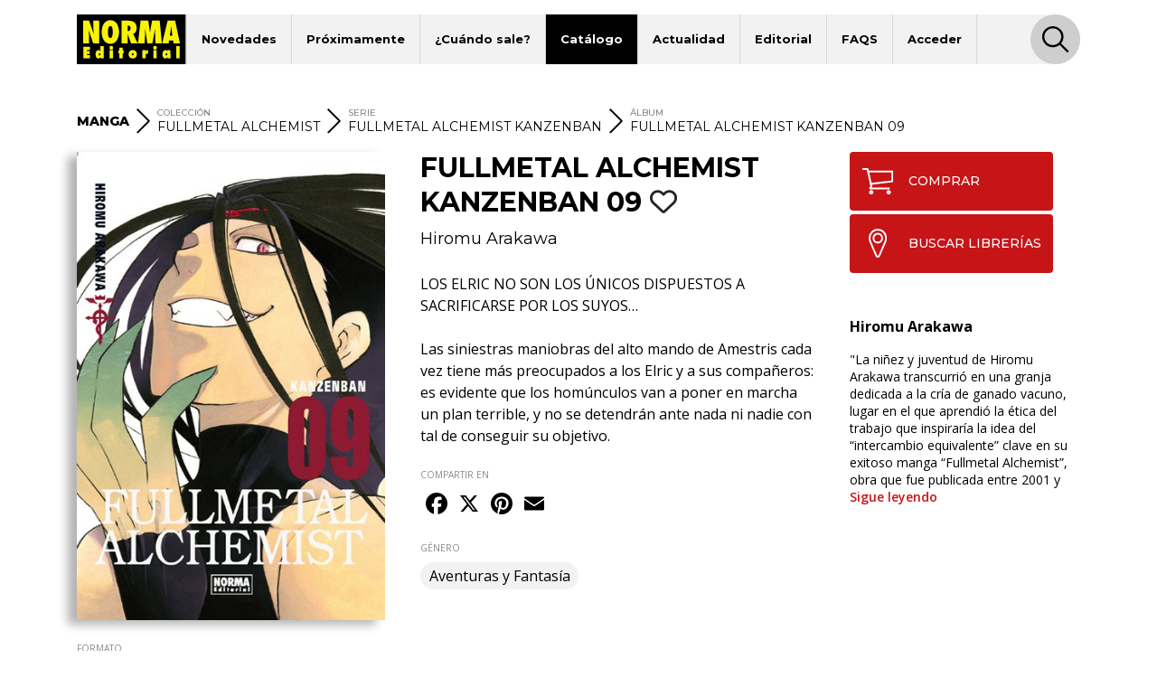

--- FILE ---
content_type: text/html; charset=UTF-8
request_url: https://www.normaeditorial.com/ficha/manga/fullmetal-alchemist-2/fullmetal-alchemist-kanzenban/fullmetal-alchemist-kanzenban-09
body_size: 7849
content:
<!DOCTYPE html><html lang="es"><head><!-- Google Consent Mode --><script data-cookieconsent="ignore">
    window.dataLayer = window.dataLayer || [];
    function gtag() {
        dataLayer.push(arguments);
    }
    gtag('consent', 'default', {
        'ad_personalization': 'denied',
        'ad_storage': 'denied',
        'ad_user_data': 'denied',
        'analytics_storage': 'denied',
        'functionality_storage': 'denied',
        'personalization_storage': 'denied',
        'security_storage': 'granted',
        'wait_for_update': 500,
    });
    gtag("set", "ads_data_redaction", true);
    gtag("set", "url_passthrough", false);
</script><!-- End Google Consent Mode --><!-- Google tag (gtag.js) --><script data-cookieconsent="ignore" async src="https://www.googletagmanager.com/gtag/js?id=G-95P7WBC0W9"></script><script data-cookieconsent="ignore">
    window.dataLayer = window.dataLayer || [];
    function gtag(){dataLayer.push(arguments);}
    gtag('js', new Date());

    gtag('config', 'G-95P7WBC0W9');
</script><!-- End Google tag (gtag.js) --><!-- Facebook Pixel Code --><script data-cookieconsent="ignore">
!function(f,b,e,v,n,t,s){if(f.fbq)return;n=f.fbq=function(){n.callMethod?n.callMethod.apply(n,arguments):n.queue.push(arguments)};if(!f._fbq)f._fbq=n;n.push=n;n.loaded=!0;n.version='2.0';n.queue=[];t=b.createElement(e);t.async=!0;t.src=v;s=b.getElementsByTagName(e)[0];s.parentNode.insertBefore(t,s)}(window, document,'script','https://connect.facebook.net/en_US/fbevents.js');
fbq('consent', 'revoke');
fbq('init', '202111750692637');
fbq('track', 'PageView');
window.addEventListener('CookiebotOnConsentReady',function(e){
fbq('consent',Cookiebot.consent.marketing?'grant':'revoke')},!1)
</script><noscript><img height="1" width="1" style="display:none" src="https://www.facebook.com/tr?id=202111750692637&ev=PageView&noscript=1"/></noscript><!-- End Facebook Pixel Code --><!-- Cookiebot CMP--><script id="Cookiebot" src="https://consent.cookiebot.com/uc.js" data-cbid="5bfa9a97-9575-47c5-bfc1-a0d7d568fbb6" type="text/javascript"></script><!-- End Cookiebot CMP --><meta charset="utf-8"><meta name="viewport" content="width=device-width, initial-scale=1, shrink-to-fit=no"><title>FULLMETAL ALCHEMIST KANZENBAN 09 - Norma Editorial</title><meta name="description" content="LOS ELRIC NO SON LOS ÚNICOS DISPUESTOS A SACRIFICARSE POR LOS SUYOS…    Las siniestras maniobras del alto mando de Amestris cada vez tiene más preocupados " /><meta name="author" content="iquadrat" /><meta name="language" content="es"><meta property="og:description" content="LOS ELRIC NO SON LOS ÚNICOS DISPUESTOS A SACRIFICARSE POR LOS SUYOS…    Las siniestras maniobras del alto mando de Amestris cada vez tiene más preocupados " /><meta property="og:locale" content="es_ES" /><meta property="og:image" content="https://www.normaeditorial.com/upload/media/albumes/0001/05/thumb_4450_albumes_big.jpeg" /><meta property="og:type" content="book" /><meta property="og:title" content="FULLMETAL ALCHEMIST KANZENBAN 09 - Norma Editorial" /><meta property="og:url" content="https://www.normaeditorial.com/ficha/manga/fullmetal-alchemist-2/fullmetal-alchemist-kanzenban/fullmetal-alchemist-kanzenban-09" /><meta property="og:site_name" content="Norma Editorial" /><meta name="twitter:card" content="summary_large_image"><meta name="twitter:title" content="FULLMETAL ALCHEMIST KANZENBAN 09 - Norma Editorial"><meta name="twitter:description" content="LOS ELRIC NO SON LOS ÚNICOS DISPUESTOS A SACRIFICARSE POR LOS SUYOS…    Las siniestras maniobras del alto mando de Amestris cada vez tiene más preocupados "><meta name="twitter:site" content="@NormaEditorial"><meta name="twitter:creator" content="@NormaEditorial"><meta name="twitter:url" content="https://www.normaeditorial.com/ficha/manga/fullmetal-alchemist-2/fullmetal-alchemist-kanzenban/fullmetal-alchemist-kanzenban-09"><meta name="twitter:image" content="https://www.normaeditorial.com/upload/media/albumes/0001/05/thumb_4450_albumes_big.jpeg" /><link rel="apple-touch-icon" href="/images/favicon/apple-touch-icon-114x114.png"/><link rel="apple-touch-icon" sizes="57x57" href="/images/favicon/apple-icon-57x57.png"><link rel="apple-touch-icon" sizes="60x60" href="/images/favicon/apple-icon-60x60.png"><link rel="apple-touch-icon" sizes="72x72" href="/images/favicon/apple-icon-72x72.png"><link rel="apple-touch-icon" sizes="76x76" href="/images/favicon/apple-icon-76x76.png"><link rel="apple-touch-icon" sizes="114x114" href="/images/favicon/apple-icon-114x114.png"><link rel="apple-touch-icon" sizes="120x120" href="/images/favicon/apple-icon-120x120.png"><link rel="apple-touch-icon" sizes="144x144" href="/images/favicon/apple-icon-144x144.png"><link rel="apple-touch-icon" sizes="152x152" href="/images/favicon/apple-icon-152x152.png"><link rel="apple-touch-icon" sizes="180x180" href="/images/favicon/apple-icon-180x180.png"><link rel="icon" type="image/png" sizes="192x192"  href="/images/favicon/android-icon-192x192.png"><link rel="icon" type="image/png" sizes="32x32" href="/images/favicon/favicon-32x32.png"><link rel="icon" type="image/png" sizes="96x96" href="/images/favicon/favicon-96x96.png"><link rel="icon" type="image/png" sizes="16x16" href="/images/favicon/favicon-16x16.png"><meta name="msapplication-TileColor" content="#ffffff"><meta name="msapplication-TileImage" content="/images/favicon/ms-icon-144x144.png"><meta name="geo.region" content="ES-CT" /><meta name="geo.placename" content="Barcelona" /><meta name="geo.position" content="41.392274;2.178569" /><meta name="ICBM" content="41.392274, 2.178569" /><meta name="theme-color" content="#000"/><meta name="apple-mobile-web-app-status-bar-style" content="black-translucent"><link rel="canonical" href="https://www.normaeditorial.com/ficha/manga/fullmetal-alchemist-2/fullmetal-alchemist-kanzenban/fullmetal-alchemist-kanzenban-09" /><meta property="books:isbn" content="978-84-679-7558-1" /><link rel="stylesheet" href="https://cdnjs.cloudflare.com/ajax/libs/font-awesome/6.4.2/css/all.min.css" /><link href="https://fonts.googleapis.com/css?family=Open+Sans:400,400i,600,700&amp;display=swap" rel="stylesheet"><link href="https://fonts.googleapis.com/css?family=Montserrat:300,400,500,600,700,800&amp;display=swap" rel="stylesheet"><link rel="stylesheet" type="text/css" href="https://cdnjs.cloudflare.com/ajax/libs/slick-carousel/1.8.1/slick.min.css"/><link rel="stylesheet" type="text/css" href="https://cdnjs.cloudflare.com/ajax/libs/slick-carousel/1.8.1/slick-theme.min.css"/><link rel="stylesheet" href="https://cdnjs.cloudflare.com/ajax/libs/fancybox/3.5.7/jquery.fancybox.min.css" /><link rel="stylesheet" href="/build/app.3d6c00b6.css"></head><body><header id="header"><div class="container"><div class="row"><div class="col order-0"><nav id="navbar-header" class="navbar navbar-expand-lg"><a href="/"><img class="logo" src="/images/logo.svg" alt="Norma Editorial" /></a><button class="navbar-toggler" type="button" data-toggle="collapse" data-target="#menu" aria-controls="menu" aria-expanded="false" aria-label="Toggle navigation"><img class="bars-icon" src="/images/bars.svg" alt="Abrir menu"><img class="close-icon" src="/images/close.svg" alt="Cerrar menu"></button><div class="collapse navbar-collapse" id="menu"><ul class="navbar-nav"><li class="nav-item "><a href="#" class="nav-link">Novedades</a><ul class="sub-nav"><li><a href="/novedades/comic-europeo">Cómic Europeo</a></li><li><a href="/novedades/comic-americano">Cómic Americano</a></li><li><a href="/novedades/manga">Manga</a></li><li><a href="/novedades/libros-ilustrados">Libros ilustrados</a></li><li><a href="/novedades/danmei">Danmei</a></li><li><a href="/revista-descubre">Revista DESCUBRE</a></li></ul></li><li class="nav-item "><a href="/proximamente" class="nav-link">Próximamente</a><ul class="sub-nav"><li><a href="/proximamente#europeo">Cómic Europeo</a></li><li><a href="/proximamente#americano">Cómic Americano</a></li><li><a href="/proximamente#manga">Manga</a></li><li><a href="/proximamente#libros ilustrados">Libros ilustrados</a></li><li><a href="/proximamente#danmei">Danmei</a></li></ul></li><li class="nav-item "><a href="#" class="nav-link">¿Cuándo sale?</a><ul class="sub-nav"><li><a href="/cuando-sale/comic-europeo">Cómic Europeo</a></li><li><a href="/cuando-sale/comic-americano">Cómic Americano</a></li><li><a href="/cuando-sale/manga">Manga</a></li><li><a href="/cuando-sale/libros-ilustrados">Libros ilustrados</a></li><li><a href="/cuando-sale/danmei">Danmei</a></li></ul></li><li class="nav-item active"><a href="#" class="nav-link">Catálogo</a><ul class="sub-nav"><li><a href="/catalogo/comic-europeo">Cómic Europeo</a></li><li><a href="/catalogo/comic-americano">Cómic Americano</a></li><li><a href="/catalogo/manga">Manga</a></li><li><a href="/catalogo/libros-ilustrados">Libros ilustrados</a></li><li><a href="/catalogo/merchandising">Merchandising</a></li><li><a href="/catalogo/danmei">Danmei</a></li><li><a href="http://www.cimoc.com" target="_cimoc">Edición digital</a></li><li><a href="/generos">Géneros</a></li><li><a href="/etiquetas">Etiquetas</a></li></ul></li><li class="nav-item "><a href="#" class="nav-link">Actualidad</a><ul class="sub-nav"><li><a href="/agenda">Agenda</a></li><li><a href="/noticias">Noticias</a></li><li><a href="/noticias/comic-americano">Cómic Americano</a></li><li><a href="/noticias/comic-europeo">Cómic Europeo</a></li><li><a href="/noticias/manga">Manga</a></li><li><a href="/noticias/norma-editorial">Norma Editorial</a></li><li><a href="/noticias/libro-ilustrado">Libro ilustrado</a></li></ul></li><li class="nav-item "><a href="#" class="nav-link">Editorial</a><ul class="sub-nav"><li><a href="/conocenos">Conócenos</a></li><li><a href="/contacto">Contacto</a></li><li><a href="/envio-artes">Envío de artes</a></li><li><a href="/bolsa-trabajo">Bolsa de trabajo</a></li><li><a href="/donde-comprar">Dónde comprar</a></li><li><a href="/distribucion">Distribución</a></li><li><a href="/boletines">Boletines</a></li><li><a href="/prensa">Prensa</a></li><li><a href="/normaland">Normaland</a></li></ul></li><li class="nav-item "><a href="/faqs" class="nav-link">FAQS</a></li><li class="nav-item "><a href="/usuario/registro" class="nav-link">Acceder</a></li></ul><div id="search-header-toggler"><button class="btn search-toggler" data-function="toggleSearch"><span><img src="/images/search.svg" alt="Buscar"></span></button><button class="btn search-close"><span><img src="/images/close.svg" alt="Cerrar" data-function="menuClose"></span></button></div></div></nav></div><form id="seeker-form" class="col-xl-10 offset-xl-1 order-1"><div class="row"><div class="col"><div class="search-bar"><img class="search-bar__icon" src="/images/search.svg" alt="Buscar"><input id="buscadorInput" class="form-control search-bar__input" type="text" placeholder="Encuentra" aria-label="Encuentra" data-token="D59fAgOJa2bDiuPGa_xnpKkMZryNwMlubxdXDH1hymA"><button type="button" id="clear-input" class="btn"><img class="search-bar__icon" src="/images/back.svg" alt="Limpiar"></button></div></div></div></form><div id="seeker-results" class="col-xl-10 offset-xl-1 order-3"><div class="row"><div class="col-lg-3 order-1 order-lg-0 applied-filter"><div class="row justify-content-center"><div class="item col-12 col-sm col-lg-12" id="list-coleccion" style="display: none;"><label>COLECCIONES</label><div id="data-coleccion"></div></div><div class="item col-12 col-sm col-lg-12" id="list-serie" style="display: none;"><label>SERIES</label><div id="data-serie"></div></div><div class="item col-12 col-sm col-lg-12" id="list-autor" style="display: none;"><label>AUTORES</label><div id="data-autor"></div></div><div class="item col-12 col-sm col-lg-12" id="list-etiqueta" style="display: none;"><label>ETIQUETAS</label><div id="data-etiqueta"></div></div></div></div><div id="results-list" class="col-lg-9 order-0 order-lg-1"><div class="row justify-content-center" id="list-data-producto"></div></div></div></div></div><div class="row" id="buscador-link"><div class="col text-center" id="buscador-count"></div></div></div></header><main id="album"><section id="breadcrumb"><div class="container"><div class="row"><div class="col"><nav><ol itemscope itemtype="http://schema.org/BreadcrumbList"><li class="no-label" itemprop="itemListElement" itemscope itemtype="http://schema.org/ListItem"><a itemprop="item" href="/catalogo/manga"><span itemprop="name"><strong>MANGA</strong></span></a><meta itemprop="position" content="1" /></li><li class="separator"><img src="/images/right.svg" alt=">"></li><li class="coleccion" itemprop="itemListElement" itemscope itemtype="http://schema.org/ListItem"><label>COLECCIÓN</label><a itemprop="item" href="/catalogo/manga/fullmetal-alchemist-2"><span itemprop="name">FULLMETAL ALCHEMIST</span></a><meta itemprop="position" content="2" /></li><li class="separator d-none d-md-inline"><img src="/images/right.svg" alt=">"></li><li class="serie d-none d-md-inline" itemprop="itemListElement" itemscope itemtype="http://schema.org/ListItem"><label>SERIE</label><a itemprop="item" href="/catalogo/manga/fullmetal-alchemist-2/fullmetal-alchemist-kanzenban"><span itemprop="name">FULLMETAL ALCHEMIST KANZENBAN</span></a><meta itemprop="position" content="3" /></li><li class="separator d-none d-lg-inline"><img src="/images/right.svg" alt=">"></li><li class="d-none d-lg-inline" itemprop="itemListElement" itemscope itemtype="http://schema.org/ListItem"><label>ÁLBUM</label><a itemprop="item" href="#"><span itemprop="name">FULLMETAL ALCHEMIST KANZENBAN 09</span></a><meta itemprop="position" content="4" /></li></ol></nav></div></div></div></section><section id="info"><div class="container"><div class="row"><div id="left-col" class="col-md-5 col-lg-4 pr-xl-4"><div id="album-cover" class="row"><div class="col-auto col-md-12 mx-auto"><a data-fancybox="gallery" href="/upload/media/albumes/0001/05/fe4d1df9be9a31622e6f39ff4194db51f5b600d0.jpeg"><img class="cover" src="/upload/media/albumes/0001/05/thumb_4450_albumes_big.jpeg" alt="FULLMETAL ALCHEMIST KANZENBAN 09" /></a></div></div><div class="reading"></div><div id="features" class="row"><div class="col-12 item d-block d-md-none"><label class="label-sm">SERIE</label>
                FULLMETAL ALCHEMIST KANZENBAN
            </div><div class="col-12 item"><label class="label-sm">FORMATO</label>
                Rústica con sobrecubierta
            </div><div class="col-auto item"><label class="label-sm">TAMAÑO</label>
                14,8 x 21
            </div><div class="col-auto item"><label class="label-sm">PÁGINAS</label>
                261
                                    <span class="pl-3">
                        B/N + 11 pág Color
                    </span></div><div class="col-12 item"><label class="label-sm">ISBN</label>
                978-84-679-7558-1
            </div><div class="col-12 item"><label class="label-sm">PVP</label>
                15,95 &euro;
            </div></div></div><div id="mid-col" class="col-md-7 col-lg-5 pr-xl-4"><h1 class="h1">FULLMETAL ALCHEMIST KANZENBAN 09
                                                                        <button class="btn fav" data-type="album" data-status="0" data-value="4477"><i class="far fa-heart"></i></button></h1><div class="authors-list"><a href="/autor/arakawa-hiromu">Hiromu Arakawa</a></div><div class="reading"></div><div class="shopping"><a class="btn" href="https://www.normacomics.com/redirect-by-isbn?q=9788467975581" target="_normacomics"><span class="icon"><img src="/images/cart.svg" alt="COMPRAR´"></span>COMPRAR            </a><a class="btn" href="/donde-comprar" target="_blank"><span class="icon"><img src="/images/marker.svg" alt="BUSCAR LIBRERÍAS´"></span>BUSCAR LIBRERÍAS        </a></div><div id="content"><p>LOS ELRIC NO SON LOS &Uacute;NICOS DISPUESTOS A SACRIFICARSE POR LOS SUYOS&hellip;<br /><br />
Las siniestras maniobras del alto mando de Amestris cada vez tiene m&aacute;s preocupados a los Elric y a sus compa&ntilde;eros: es evidente que los hom&uacute;nculos van a poner en marcha un plan terrible, y no se detendr&aacute;n ante nada ni nadie con tal de conseguir su objetivo.</p><button id="seguir-leyendo">Sigue leyendo</button></div><div id="share"><label class="label-sm">COMPARTIR EN</label><div class="a2a_kit a2a_kit_size_32 a2a_default_style"><a class="a2a_button_facebook"></a><a class="a2a_button_x"></a><a class="a2a_button_pinterest"></a><a class="a2a_button_email"></a></div></div><div class="badges"><label class="label-sm">GÉNERO</label><a href="/genero/aventuras-y-fantasia" class="badge badge-pill">Aventuras y Fantasía</a></div><div id="features" class="row"><div class="col-12 item d-block d-md-none"><label class="label-sm">SERIE</label>
                FULLMETAL ALCHEMIST KANZENBAN
            </div><div class="col-12 item"><label class="label-sm">FORMATO</label>
                Rústica con sobrecubierta
            </div><div class="col-auto item"><label class="label-sm">TAMAÑO</label>
                14,8 x 21
            </div><div class="col-auto item"><label class="label-sm">PÁGINAS</label>
                261
                                    <span class="pl-3">
                        B/N + 11 pág Color
                    </span></div><div class="col-12 item"><label class="label-sm">ISBN</label>
                978-84-679-7558-1
            </div><div class="col-12 item"><label class="label-sm">PVP</label>
                15,95 &euro;
            </div></div></div><div id="right-col" class="col-lg-3"><div class="row justify-content-end"><div class="col-12"><div class="shopping"><a class="btn" href="https://www.normacomics.com/redirect-by-isbn?q=9788467975581" target="_normacomics"><span class="icon"><img src="/images/cart.svg" alt="COMPRAR´"></span>COMPRAR            </a><a class="btn" href="/donde-comprar" target="_blank"><span class="icon"><img src="/images/marker.svg" alt="BUSCAR LIBRERÍAS´"></span>BUSCAR LIBRERÍAS        </a></div></div><div class="col-md-7 col-lg-12"><div class="row authors"><div class="col-12 author"><p class="title">Hiromu Arakawa</p>
                                                                                                        &quot;La niñez y juventud de Hiromu Arakawa transcurrió en una granja dedicada a la cría de ganado vacuno, lugar en el que aprendió la ética del trabajo que inspiraría la idea del “intercambio equivalente” clave en su exitoso manga “Fullmetal Alchemist”, obra que fue publicada entre 2001 y
                                                    <a href="/autor/arakawa-hiromu">Sigue leyendo</a></div></div></div></div></div></div></div></section><div id="carousel-container"><section id="same-serie" class="carousel-section"><div class="container"><div class="row"><div class="col text-center"><h2 class="h3">DE ESTA MISMA SERIE</h2></div></div><div class="row"><div class="col"><div class="slide slide-none"><div><div class="book-item"><div class="outer-cover"><a href="/ficha/manga/fullmetal-alchemist-2/fullmetal-alchemist-kanzenban/fullmetal-alchemist-kanzenban-18"><div class="position-relative"><div class="last-book">ÚLTIMO NÚMERO PUBLICADO</div><img class="cover" src="/upload/media/albumes/0001/05/thumb_4771_albumes_medium.jpeg" alt="FULLMETAL ALCHEMIST KANZENBAN 18" /></div></a></div><a href="/ficha/manga/fullmetal-alchemist-2/fullmetal-alchemist-kanzenban/fullmetal-alchemist-kanzenban-18" class="caption"><h2>FULLMETAL ALCHEMIST KANZENBAN 18</h2></a></div></div><div><div class="book-item"><div class="outer-cover"><a href="/ficha/manga/fullmetal-alchemist-2/fullmetal-alchemist-kanzenban/fullmetal-alchemist-kanzenban-17"><div class="position-relative"><img class="cover" src="/upload/media/albumes/0001/05/thumb_4752_albumes_medium.jpeg" alt="FULLMETAL ALCHEMIST KANZENBAN 17" /></div></a></div><a href="/ficha/manga/fullmetal-alchemist-2/fullmetal-alchemist-kanzenban/fullmetal-alchemist-kanzenban-17" class="caption"><h2>FULLMETAL ALCHEMIST KANZENBAN 17</h2></a></div></div><div><div class="book-item"><div class="outer-cover"><a href="/ficha/manga/fullmetal-alchemist-2/fullmetal-alchemist-kanzenban/fullmetal-alchemist-kanzenban-16"><div class="position-relative"><img class="cover" src="/upload/media/albumes/0001/05/thumb_4719_albumes_medium.jpeg" alt="FULLMETAL ALCHEMIST KANZENBAN 16" /></div></a></div><a href="/ficha/manga/fullmetal-alchemist-2/fullmetal-alchemist-kanzenban/fullmetal-alchemist-kanzenban-16" class="caption"><h2>FULLMETAL ALCHEMIST KANZENBAN 16</h2></a></div></div><div><div class="book-item"><div class="outer-cover"><a href="/ficha/manga/fullmetal-alchemist-2/fullmetal-alchemist-kanzenban/fullmetal-alchemist-kanzenban-15"><div class="position-relative"><img class="cover" src="/upload/media/albumes/0001/05/thumb_4676_albumes_medium.jpeg" alt="FULLMETAL ALCHEMIST KANZENBAN 15" /></div></a></div><a href="/ficha/manga/fullmetal-alchemist-2/fullmetal-alchemist-kanzenban/fullmetal-alchemist-kanzenban-15" class="caption"><h2>FULLMETAL ALCHEMIST KANZENBAN 15</h2></a></div></div><div><div class="book-item"><div class="outer-cover"><a href="/ficha/manga/fullmetal-alchemist-2/fullmetal-alchemist-kanzenban/fullmetal-alchemist-kanzenban-14"><div class="position-relative"><img class="cover" src="/upload/media/albumes/0001/05/thumb_4643_albumes_medium.jpeg" alt="FULLMETAL ALCHEMIST KANZENBAN 14" /></div></a></div><a href="/ficha/manga/fullmetal-alchemist-2/fullmetal-alchemist-kanzenban/fullmetal-alchemist-kanzenban-14" class="caption"><h2>FULLMETAL ALCHEMIST KANZENBAN 14</h2></a></div></div><div><div class="book-item"><div class="outer-cover"><a href="/ficha/manga/fullmetal-alchemist-2/fullmetal-alchemist-kanzenban/fullmetal-alchemist-kanzenban-13"><div class="position-relative"><img class="cover" src="/upload/media/albumes/0001/05/thumb_4600_albumes_medium.jpeg" alt="FULLMETAL ALCHEMIST KANZENBAN 13" /></div></a></div><a href="/ficha/manga/fullmetal-alchemist-2/fullmetal-alchemist-kanzenban/fullmetal-alchemist-kanzenban-13" class="caption"><h2>FULLMETAL ALCHEMIST KANZENBAN 13</h2></a></div></div><div><div class="book-item"><div class="outer-cover"><a href="/ficha/manga/fullmetal-alchemist-2/fullmetal-alchemist-kanzenban/fullmetal-alchemist-kanzenban-12"><div class="position-relative"><img class="cover" src="/upload/media/albumes/0001/05/thumb_4550_albumes_medium.jpeg" alt="FULLMETAL ALCHEMIST KANZENBAN 12" /></div></a></div><a href="/ficha/manga/fullmetal-alchemist-2/fullmetal-alchemist-kanzenban/fullmetal-alchemist-kanzenban-12" class="caption"><h2>FULLMETAL ALCHEMIST KANZENBAN 12</h2></a></div></div><div><div class="book-item"><div class="outer-cover"><a href="/ficha/manga/fullmetal-alchemist-2/fullmetal-alchemist-kanzenban/fullmetal-alchemist-kanzenban-11"><div class="position-relative"><img class="cover" src="/upload/media/albumes/0001/05/thumb_4489_albumes_medium.jpeg" alt="FULLMETAL ALCHEMIST KANZENBAN 11" /></div></a></div><a href="/ficha/manga/fullmetal-alchemist-2/fullmetal-alchemist-kanzenban/fullmetal-alchemist-kanzenban-11" class="caption"><h2>FULLMETAL ALCHEMIST KANZENBAN 11</h2></a></div></div><div><div class="book-item"><div class="outer-cover"><a href="/ficha/manga/fullmetal-alchemist-2/fullmetal-alchemist-kanzenban/fullmetal-alchemist-kanzenban-10"><div class="position-relative"><img class="cover" src="/upload/media/albumes/0001/05/thumb_4478_albumes_medium.jpeg" alt="FULLMETAL ALCHEMIST KANZENBAN 10" /></div></a></div><a href="/ficha/manga/fullmetal-alchemist-2/fullmetal-alchemist-kanzenban/fullmetal-alchemist-kanzenban-10" class="caption"><h2>FULLMETAL ALCHEMIST KANZENBAN 10</h2></a></div></div><div><div class="book-item"><div class="outer-cover"><a href="/ficha/manga/fullmetal-alchemist-2/fullmetal-alchemist-kanzenban/fullmetal-alchemist-kanzenban-08"><div class="position-relative"><img class="cover" src="/upload/media/albumes/0001/05/thumb_4422_albumes_medium.jpeg" alt="FULLMETAL ALCHEMIST KANZENBAN 08" /></div></a></div><a href="/ficha/manga/fullmetal-alchemist-2/fullmetal-alchemist-kanzenban/fullmetal-alchemist-kanzenban-08" class="caption"><h2>FULLMETAL ALCHEMIST KANZENBAN 08</h2></a></div></div><div><div class="book-item"><div class="outer-cover"><a href="/ficha/manga/fullmetal-alchemist-2/fullmetal-alchemist-kanzenban/fullmetal-alchemist-kanzenban-07"><div class="position-relative"><img class="cover" src="/upload/media/albumes/0001/05/thumb_4400_albumes_medium.jpeg" alt="FULLMETAL ALCHEMIST KANZENBAN 07" /></div></a></div><a href="/ficha/manga/fullmetal-alchemist-2/fullmetal-alchemist-kanzenban/fullmetal-alchemist-kanzenban-07" class="caption"><h2>FULLMETAL ALCHEMIST KANZENBAN 07</h2></a></div></div><div><div class="book-item"><div class="outer-cover"><a href="/ficha/manga/fullmetal-alchemist-2/fullmetal-alchemist-kanzenban/fullmetal-alchemist-kanzenban-06"><div class="position-relative"><img class="cover" src="/upload/media/albumes/0001/05/thumb_4375_albumes_medium.jpeg" alt="FULLMETAL ALCHEMIST KANZENBAN 06" /></div></a></div><a href="/ficha/manga/fullmetal-alchemist-2/fullmetal-alchemist-kanzenban/fullmetal-alchemist-kanzenban-06" class="caption"><h2>FULLMETAL ALCHEMIST KANZENBAN 06</h2></a></div></div><div><div class="book-item"><div class="outer-cover"><a href="/ficha/manga/fullmetal-alchemist-2/fullmetal-alchemist-kanzenban/fullmetal-alchemist-kanzenban-05"><div class="position-relative"><img class="cover" src="/upload/media/albumes/0001/05/thumb_4320_albumes_medium.jpeg" alt="FULLMETAL ALCHEMIST KANZENBAN 05" /></div></a></div><a href="/ficha/manga/fullmetal-alchemist-2/fullmetal-alchemist-kanzenban/fullmetal-alchemist-kanzenban-05" class="caption"><h2>FULLMETAL ALCHEMIST KANZENBAN 05</h2></a></div></div><div><div class="book-item"><div class="outer-cover"><a href="/ficha/manga/fullmetal-alchemist-2/fullmetal-alchemist-kanzenban/fullmetal-alchemist-kanzenban-04"><div class="position-relative"><img class="cover" src="/upload/media/albumes/0001/05/thumb_4306_albumes_medium.jpeg" alt="FULLMETAL ALCHEMIST KANZENBAN 04" /></div></a></div><a href="/ficha/manga/fullmetal-alchemist-2/fullmetal-alchemist-kanzenban/fullmetal-alchemist-kanzenban-04" class="caption"><h2>FULLMETAL ALCHEMIST KANZENBAN 04</h2></a></div></div><div><div class="book-item"><div class="outer-cover"><a href="/ficha/manga/fullmetal-alchemist-2/fullmetal-alchemist-kanzenban/fullmetal-alchemist-kanzenban-03"><div class="position-relative"><img class="cover" src="/upload/media/albumes/0001/05/thumb_4278_albumes_medium.jpeg" alt="FULLMETAL ALCHEMIST KANZENBAN 03" /></div></a></div><a href="/ficha/manga/fullmetal-alchemist-2/fullmetal-alchemist-kanzenban/fullmetal-alchemist-kanzenban-03" class="caption"><h2>FULLMETAL ALCHEMIST KANZENBAN 03</h2></a></div></div><div><div class="book-item"><div class="outer-cover"><a href="/ficha/manga/fullmetal-alchemist-2/fullmetal-alchemist-kanzenban/fullmetal-alchemist-kanzenban-01"><div class="position-relative"><img class="cover" src="/upload/media/albumes/0001/05/thumb_4198_albumes_medium.jpeg" alt="FULLMETAL ALCHEMIST KANZENBAN 01" /></div></a></div><a href="/ficha/manga/fullmetal-alchemist-2/fullmetal-alchemist-kanzenban/fullmetal-alchemist-kanzenban-01" class="caption"><h2>FULLMETAL ALCHEMIST KANZENBAN 01</h2></a></div></div><div><div class="book-item"><div class="outer-cover"><a href="/ficha/manga/fullmetal-alchemist-2/fullmetal-alchemist-kanzenban/pack-especial-fullmetal-alchemist-kanzenban-vols-01-y-02"><div class="position-relative"><img class="cover" src="/upload/media/albumes/0001/05/thumb_4204_albumes_medium.jpeg" alt="Pack especial FULLMETAL ALCHEMIST KANZENBAN vols. 01 y 02" /></div></a></div><a href="/ficha/manga/fullmetal-alchemist-2/fullmetal-alchemist-kanzenban/pack-especial-fullmetal-alchemist-kanzenban-vols-01-y-02" class="caption"><h2>Pack especial FULLMETAL ALCHEMIST KANZENBAN vols. 01 y 02</h2></a></div></div><div><div class="book-item"><div class="outer-cover"><a href="/ficha/manga/fullmetal-alchemist-2/fullmetal-alchemist-kanzenban/fullmetal-alchemist-kanzenban-02"><div class="position-relative"><img class="cover" src="/upload/media/albumes/0001/05/thumb_4210_albumes_medium.jpeg" alt="FULLMETAL ALCHEMIST KANZENBAN 02" /></div></a></div><a href="/ficha/manga/fullmetal-alchemist-2/fullmetal-alchemist-kanzenban/fullmetal-alchemist-kanzenban-02" class="caption"><h2>FULLMETAL ALCHEMIST KANZENBAN 02</h2></a></div></div></div></div></div></div></section><section id="related" class="carousel-section"><div class="container"><div class="row"><div class="col text-center"><h2 class="h3">TAMBIÉN TE GUSTARÁ...</h2></div></div><div class="row"><div class="col"><div class="slide slide-none"><div><div class="book-item"><div class="outer-cover"><a href="/ficha/manga/silver-spoon/silver-spoon-3"><div class="position-relative"><img class="cover" src="/upload/media/albumes/0001/04/thumb_3894_albumes_medium.jpeg" alt="SILVER SPOON 3" /></div></a></div><a href="/ficha/manga/silver-spoon/silver-spoon-3" class="caption"><h3>SILVER SPOON 3</h3></a></div></div><div><div class="book-item"><div class="outer-cover"><a href="/ficha/manga/fullmetal-alchemist-2/fullmetal-alchemist/fullmetal-alchemist-12"><div class="position-relative"><img class="cover" src="/upload/media/albumes/0001/03/thumb_2371_albumes_medium.jpeg" alt="FULLMETAL ALCHEMIST 12" /></div></a></div><a href="/ficha/manga/fullmetal-alchemist-2/fullmetal-alchemist/fullmetal-alchemist-12" class="caption"><h3>FULLMETAL ALCHEMIST 12</h3></a></div></div><div><div class="book-item"><div class="outer-cover"><a href="/ficha/manga/la-heroica-leyenda-de-arslan/la-heroica-leyenda-de-arslan-5"><div class="position-relative"><img class="cover" src="/upload/media/albumes/0001/06/thumb_5339_albumes_medium.jpeg" alt="LA HEROICA LEYENDA DE ARSLAN 5" /></div></a></div><a href="/ficha/manga/la-heroica-leyenda-de-arslan/la-heroica-leyenda-de-arslan-5" class="caption"><h3>LA HEROICA LEYENDA DE ARSLAN 5</h3></a></div></div><div><div class="book-item"><div class="outer-cover"><a href="/ficha/manga/silver-spoon/silver-spoon-7"><div class="position-relative"><img class="cover" src="/upload/media/albumes/0001/05/thumb_4328_albumes_medium.jpeg" alt="SILVER SPOON 7" /></div></a></div><a href="/ficha/manga/silver-spoon/silver-spoon-7" class="caption"><h3>SILVER SPOON 7</h3></a></div></div><div><div class="book-item"><div class="outer-cover"><a href="/ficha/manga/silver-spoon/silver-spoon-5"><div class="position-relative"><img class="cover" src="/upload/media/albumes/0001/05/thumb_4120_albumes_medium.jpeg" alt="SILVER SPOON 5" /></div></a></div><a href="/ficha/manga/silver-spoon/silver-spoon-5" class="caption"><h3>SILVER SPOON 5</h3></a></div></div><div><div class="book-item"><div class="outer-cover"><a href="/ficha/manga/fullmetal-alchemist-2/fullmetal-alchemist/fullmetal-alchemist-08"><div class="position-relative"><img class="cover" src="/upload/media/albumes/0001/03/thumb_2117_albumes_medium.jpeg" alt="FULLMETAL ALCHEMIST 08" /></div></a></div><a href="/ficha/manga/fullmetal-alchemist-2/fullmetal-alchemist/fullmetal-alchemist-08" class="caption"><h3>FULLMETAL ALCHEMIST 08</h3></a></div></div><div><div class="book-item"><div class="outer-cover"><a href="/ficha/libros-ilustrados/fullmetal-alchemist-2/fullmetal-alchemist-artbook-1"><div class="position-relative"><img class="cover" src="/upload/media/albumes/0001/03/thumb_2612_albumes_medium.jpeg" alt="FULLMETAL ALCHEMIST ARTBOOK 1" /></div></a></div><a href="/ficha/libros-ilustrados/fullmetal-alchemist-2/fullmetal-alchemist-artbook-1" class="caption"><h3>FULLMETAL ALCHEMIST ARTBOOK 1</h3></a></div></div><div><div class="book-item"><div class="outer-cover"><a href="/ficha/manga/fullmetal-alchemist-2/fullmetal-alchemist/fullmetal-alchemist-24"><div class="position-relative"><img class="cover" src="/upload/media/albumes/0001/04/thumb_3183_albumes_medium.jpeg" alt="FULLMETAL ALCHEMIST 24" /></div></a></div><a href="/ficha/manga/fullmetal-alchemist-2/fullmetal-alchemist/fullmetal-alchemist-24" class="caption"><h3>FULLMETAL ALCHEMIST 24</h3></a></div></div><div><div class="book-item"><div class="outer-cover"><a href="/ficha/manga/silver-spoon/silver-spoon-2"><div class="position-relative"><img class="cover" src="/upload/media/albumes/0001/04/thumb_3850_albumes_medium.jpeg" alt="SILVER SPOON 2" /></div></a></div><a href="/ficha/manga/silver-spoon/silver-spoon-2" class="caption"><h3>SILVER SPOON 2</h3></a></div></div><div><div class="book-item"><div class="outer-cover"><a href="/ficha/manga/fullmetal-alchemist-2/fullmetal-alchemist/fullmetal-alchemist-02"><div class="position-relative"><img class="cover" src="/upload/media/albumes/0001/02/thumb_1863_albumes_medium.jpeg" alt="FULLMETAL ALCHEMIST 02" /></div></a></div><a href="/ficha/manga/fullmetal-alchemist-2/fullmetal-alchemist/fullmetal-alchemist-02" class="caption"><h3>FULLMETAL ALCHEMIST 02</h3></a></div></div><div><div class="book-item"><div class="outer-cover"><a href="/ficha/manga/silver-spoon/silver-spoon-6"><div class="position-relative"><img class="cover" src="/upload/media/albumes/0001/05/thumb_4193_albumes_medium.jpeg" alt="SILVER SPOON 6" /></div></a></div><a href="/ficha/manga/silver-spoon/silver-spoon-6" class="caption"><h3>SILVER SPOON 6</h3></a></div></div><div><div class="book-item"><div class="outer-cover"><a href="/ficha/manga/fullmetal-alchemist-2/fullmetal-alchemist/fullmetal-alchemist-07"><div class="position-relative"><img class="cover" src="/upload/media/albumes/0001/03/thumb_2101_albumes_medium.jpeg" alt="FULLMETAL ALCHEMIST 07" /></div></a></div><a href="/ficha/manga/fullmetal-alchemist-2/fullmetal-alchemist/fullmetal-alchemist-07" class="caption"><h3>FULLMETAL ALCHEMIST 07</h3></a></div></div><div><div class="book-item"><div class="outer-cover"><a href="/ficha/manga/la-heroica-leyenda-de-arslan/la-heroica-leyenda-de-arslan-11"><div class="position-relative"><img class="cover" src="/upload/media/albumes/0001/18/thumb_17230_albumes_medium.jpeg" alt="LA HEROICA LEYENDA DE ARSLAN 11" /></div></a></div><a href="/ficha/manga/la-heroica-leyenda-de-arslan/la-heroica-leyenda-de-arslan-11" class="caption"><h3>LA HEROICA LEYENDA DE ARSLAN 11</h3></a></div></div><div><div class="book-item"><div class="outer-cover"><a href="/ficha/manga/espiritus-del-inframundo/espiritus-del-inframundo-2"><div class="position-relative"><img class="cover" src="/upload/media/albumes/0001/27/thumb_26286_albumes_medium.jpeg" alt="ESPÍRITUS DEL INFRAMUNDO 2" /></div></a></div><a href="/ficha/manga/espiritus-del-inframundo/espiritus-del-inframundo-2" class="caption"><h3>ESPÍRITUS DEL INFRAMUNDO 2</h3></a></div></div><div><div class="book-item"><div class="outer-cover"><a href="/ficha/manga/hero-tales/hero-tales-04"><div class="position-relative"><img class="cover" src="/upload/media/albumes/0001/04/thumb_3329_albumes_medium.jpeg" alt="HERO TALES 04" /></div></a></div><a href="/ficha/manga/hero-tales/hero-tales-04" class="caption"><h3>HERO TALES 04</h3></a></div></div></div></div></div></div></section></div></main><footer id="footer"><div class="container"><div class="row"><div class="col-12 col-lg-4 mb-3 text-center text-sm-left"><img class="logo" src="/images/logo-footer.svg" alt="Norma Editorial"/><address>Passeig Sant Joan 7, Pral<br />08010 Barcelona</address></div><div class="col-12 col-md-6 col-lg-4 mb-3 text-center text-sm-left"><label>Catálogo</label><nav><ul class="footer-catalogo"><li><a href="/novedades/comic-europeo">novedades Europeo</a></li><li><a href="/novedades/comic-americano">novedades Americano</a></li><li><a href="/novedades/manga">novedades Manga</a></li><li><a href="/novedades/libros-ilustrados">novedades Libros ilustrados</a></li><li><a href="/novedades/danmei">novedades Danmei</a></li><li><a href="/revista-descubre">Revista DESCUBRE</a></li><li><a href="/proximamente">próximamente</a></li><li><a href="/cuando-sale/comic-europeo">Cuando sale europeo</a></li><li><a href="/cuando-sale/comic-americano">Cuando sale americano</a></li><li><a href="/cuando-sale/manga">Cuando sale manga</a></li><li><a href="/noticias">noticias</a></li><li><a href="/catalogo/comic-europeo">catálogo Europeo</a></li><li><a href="/catalogo/comic-americano">catálogo Americano</a></li><li><a href="/catalogo/manga">catálogo Manga</a></li><li><a href="/catalogo/libros-ilustrados">catálogo Libros ilustrados</a></li><li><a href="/catalogo/merchandising">catálogo Merchandising</a></li><li><a href="/catalogo/danmei">catálogo Danmei</a></li><li><a href="http://www.cimoc.com" target="_cimoc">Edición digital</a></li><li><a href="/generos">Géneros</a></li><li><a href="/etiquetas">Etiquetas</a></li><li><a href="/agenda">agenda</a></li></ul></nav></div><div class="col-12 col-sm-6 col-md-3 col-lg-2 mb-3 text-center text-sm-left"><label>Editorial</label><nav><ul><li><a href="/conocenos">conócenos</a></li><li><a href="/contacto">contacto</a></li><li><a href="/envio-artes">envío de artes</a></li><li><a href="/bolsa-trabajo">bolsa de trabajo</a></li><li><a href="/donde-comprar">dónde comprar</a></li><li><a href="/usuario/registro">regístrate</a></li></ul></nav></div><div class="col-12 col-sm-6 col-md-3 col-lg-2 mb-3 text-center text-sm-left"><label>Distribución</label><nav><ul><li><a href="/distribucion">distribución</a></li><li><a href="/tarifa.xls">tarifas</a></li><li><a href="/boletines">boletines</a></li></ul></nav></div></div><div id="main-social" class="row"><div class="col offset-lg-4"><a class="badge badge-pill" href="https://www.facebook.com/NormaEditorial" target="_blank" rel="noopener noreferrer"><i class="fab fa-facebook-f"></i>Norma Editorial</a><a class="badge badge-pill" href="https://www.facebook.com/NormaEdManga" target="_blank" rel="noopener noreferrer"><i class="fab fa-facebook-f"></i>Manga</a><a class="badge badge-pill" href="https://x.com/NormaEditorial" target="_blank" rel="noopener noreferrer"><i class="fab fa-x-twitter"></i>Norma Editorial</a><a class="badge badge-pill" href="https://x.com/NormaEdManga" target="_blank" rel="noopener noreferrer"><i class="fab fa-x-twitter"></i>Manga</a><a class="badge badge-pill" href="https://www.instagram.com/Norma_Editorial/" target="_blank" rel="noopener noreferrer"><i class="fab fa-instagram"></i>Norma Editorial</a><a class="badge badge-pill" href="https://www.instagram.com/NormaEdManga" target="_blank" rel="noopener noreferrer"><i class="fab fa-instagram"></i>Manga</a><a class="badge badge-pill" href="https://www.youtube.com/user/MARKETINGNORMA" target="_blank" rel="noopener noreferrer"><i class="fab fa-youtube"></i>youtube</a></div></div><div id="other-sites" class="row"><div class="col offset-lg-4 text-center text-sm-left"><label>Otros sites</label><a href="http://normaeditorial.cat" target="_blank" rel="noopener noreferrer">normaeditorial.cat</a><a href="https://www.normacomics.com/" target="_blank" rel="noopener noreferrer">normacomics.com</a><a href="https://www.editorialastronave.com/" target="_blank" rel="noopener noreferrer">editorialastronave.com</a><a href="http://cimoc.com/" target="_blank" rel="noopener noreferrer">cimoc.com</a><a href="https://www.normaeditorial.com/concursomanga/" target="_blank" rel="noopener noreferrer">concursomanga.com</a></div></div></div><hr /><div class="container"><div class="row align-items-center"><div id="copyright" class="col-sm-auto"><span>&copy; Norma Editorial S.A.</span><a href="/terminos-legales">Términos legales</a><a href="https://iquadrat.com" target="_blank">Diseño web iquadrat</a></div><div id="social" class="col-sm-auto"><a href="https://www.facebook.com/NormaEditorial" target="_blank" rel="noopener noreferrer"><i class="fab fa-facebook-f"></i><span class="sr-only">Facebook</span></a><a href="https://x.com/NormaEditorial" target="_blank" rel="noopener noreferrer"><i class="fab fa-x-twitter"></i><span class="sr-only">Twitter</span></a><a href="https://www.instagram.com/Norma_Editorial/" target="_blank" rel="noopener noreferrer"><i class="fab fa-instagram"></i><span class="sr-only">Instagram</span></a><a href="https://www.youtube.com/user/MARKETINGNORMA" target="_blank" rel="noopener noreferrer"><i class="fab fa-youtube"></i><span class="sr-only">Youtube</span></a></div></div></div></footer><div id="search-footer-toggler"><button class="btn search-toggler"><img src="/images/search.svg" alt="Buscar" /></button><button class="btn search-close"><img src="/images/close.svg" alt="Cerrar" /></button></div><script data-cookieconsent="ignore" src="https://cdnjs.cloudflare.com/ajax/libs/jquery/3.4.1/jquery.min.js" integrity="sha256-CSXorXvZcTkaix6Yvo6HppcZGetbYMGWSFlBw8HfCJo=" crossorigin="anonymous"></script><script data-cookieconsent="ignore" src="https://cdnjs.cloudflare.com/ajax/libs/twitter-bootstrap/4.3.1/js/bootstrap.bundle.min.js" integrity="sha256-fzFFyH01cBVPYzl16KT40wqjhgPtq6FFUB6ckN2+GGw=" crossorigin="anonymous"></script><script data-cookieconsent="ignore" src="https://cdnjs.cloudflare.com/ajax/libs/slick-carousel/1.8.1/slick.min.js"></script><script data-cookieconsent="ignore" src="https://cdnjs.cloudflare.com/ajax/libs/fancybox/3.5.7/jquery.fancybox.min.js"></script><script data-cookieconsent="ignore" src="https://cdnjs.cloudflare.com/ajax/libs/jquery.lazy/1.7.10/jquery.lazy.min.js"></script><script src="/build/runtime.d94b3b43.js" data-cookieconsent="ignore"></script><script src="/build/app.468e7901.js" data-cookieconsent="ignore"></script><script type="text/plain" data-cookieconsent="statistics" src="/fp2.min.js"></script><script type="text/plain" data-cookieconsent="statistics" src="/js/fp2.js"></script><script type="text/plain" data-cookieconsent="statistics">if (window.fp2) window.fp2(113371993);</script><script>
        var a2a_config = a2a_config || {}; a2a_config.locale = "es";
    </script><script async src="https://static.addtoany.com/menu/page.js"></script><script>
        function seguirLeyendo() {
            var content = $("#content");
            var contentHeight = content.height();
            var maxContentHeight = 350;
            var seguirLeyendo = $("#seguir-leyendo");
            if(contentHeight > maxContentHeight + 100) {
                content.addClass("is-collapsed");
                seguirLeyendo.css('display','block');
                seguirLeyendo.on("click", function(){
                    seguirLeyendo.hide();
                    content.removeClass("is-collapsed");
                });
            }
        }
        seguirLeyendo();
        // Fancybox init
        $('[data-fancybox="gallery"]').fancybox({
            protect: true,
            thumbs: {
                autoStart: true
            },
            mobile : {
                thumbs : {
                    autoStart: false
                }
            },
            buttons: [
                "zoom",
                "share",
                "slideShow",
                "fullScreen",
                // "download",
                "thumbs",
                "close"
            ]
        });
    </script><script type="application/ld+json">
		{
            "@context": "http://schema.org",
            "@type": "WebPage",
            "breadcrumb": "Manga > FULLMETAL ALCHEMIST > FULLMETAL ALCHEMIST KANZENBAN",
            "mainEntity": {
                "@type": "Book",
                "bookFormat": "Rústica con sobrecubierta",
                "author": "Hiromu Arakawa",
                "datePublished": "2014-08-29",
                "image": "https://www.normaeditorial.com/upload/media/albumes/0001/05/fe4d1df9be9a31622e6f39ff4194db51f5b600d0.jpeg",
                "inLanguage": "es",
                "name": "FULLMETAL ALCHEMIST KANZENBAN 09",
                "publisher": "Norma Editorial",
                "description": "LOS ELRIC NO SON LOS ÚNICOS DISPUESTOS A SACRIFICARSE POR LOS SUYOS…    Las siniestras maniobras del alto mando de Amestris cada vez tiene más preocupados a los Elric y a sus compañeros: es evidente que los homúnculos van a p",
                "offers":{
                    "@type":"Offer",
                    "price":"15.95",
                    "priceCurrency":"EUR"
                }
            }
        }
	</script><script type="application/ld+json">
        {
            "@context": "http://schema.org",
            "@type": "Book",
            "bookFormat": "Rústica con sobrecubierta",
            "isbn": "978-84-679-7558-1",
            "numberOfPages": "261",
            "about": "Aventuras y Fantasía",
            "author": "Hiromu Arakawa",
            "datePublished": "2014-08-29",
            "inLanguage": "es",
            "offers":{
                "@type":"Offer",
                "price":"15.95",
                "priceCurrency":"EUR"
            },
            "publisher": "Norma Editorial",
            "thumbnailUrl": "https://www.normaeditorial.com/upload/media/albumes/0001/05/thumb_4450_albumes_big.jpeg",
            "description": "LOS ELRIC NO SON LOS ÚNICOS DISPUESTOS A SACRIFICARSE POR LOS SUYOS…    Las siniestras maniobras del alto mando de Amestris cada vez tiene más preocupados a los Elric y a sus compañeros: es evidente que los homúnculos van a p",
            "image": "https://www.normaeditorial.com/upload/media/albumes/0001/05/fe4d1df9be9a31622e6f39ff4194db51f5b600d0.jpeg",
            "name": "FULLMETAL ALCHEMIST KANZENBAN 09",
            "url": "https://www.normaeditorial.com/ficha/manga/fullmetal-alchemist-2/fullmetal-alchemist-kanzenban/fullmetal-alchemist-kanzenban-09"
        }
    </script></body></html>

--- FILE ---
content_type: image/svg+xml
request_url: https://www.normaeditorial.com/images/back.svg
body_size: 442
content:
<?xml version="1.0" encoding="utf-8"?>
<!-- Generator: Adobe Illustrator 16.0.0, SVG Export Plug-In . SVG Version: 6.00 Build 0)  -->
<!DOCTYPE svg PUBLIC "-//W3C//DTD SVG 1.1//EN" "http://www.w3.org/Graphics/SVG/1.1/DTD/svg11.dtd">
<svg version="1.1" id="Capa_1" xmlns="http://www.w3.org/2000/svg" xmlns:xlink="http://www.w3.org/1999/xlink" x="0px" y="0px"
	 width="201.118px" height="199.098px" viewBox="0 0 201.118 199.098" enable-background="new 0 0 201.118 199.098"
	 xml:space="preserve">
<polyline fill="none" stroke="#000000" stroke-width="16" points="172.493,27.615 100.558,99.549 172.493,171.482 "/>
</svg>
